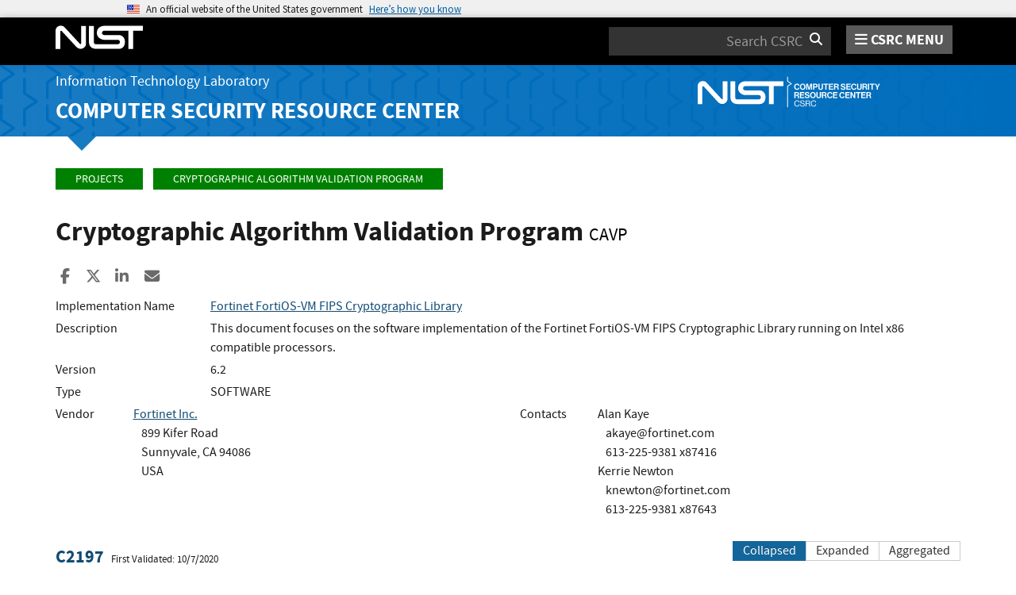

--- FILE ---
content_type: text/html; charset=utf-8
request_url: https://csrc.nist.gov/projects/cryptographic-algorithm-validation-program/details?product=13263
body_size: 11861
content:
<!DOCTYPE html>
<html lang="en-us" xml:lang="en-us">
<head>
    <meta charset="utf-8" />
    <title>Cryptographic Algorithm Validation Program | CSRC</title>
    <meta http-equiv="content-type" content="text/html; charset=UTF-8" />
    <meta http-equiv="content-style-type" content="text/css" />
    <meta http-equiv="content-script-type" content="text/javascript" />
    <meta name="viewport" content="width=device-width, initial-scale=1.0" />
    <meta name="msapplication-config" content="/CSRC/Media/images/favicons/browserconfig.xml" />
    <meta name="theme-color" content="#000000" />
    <meta name="google-site-verification" content="xbrnrVYDgLD-Bd64xHLCt4XsPXzUhQ-4lGMj4TdUUTA" />
    

	<meta name="description" content="" />

	<!-- dcterms meta information -->
	<meta name="dcterms.title" content="Validation Search - Cryptographic Algorithm Validation Program | CSRC | CSRC" />
	<meta name="dcterms.description" content="" />
	<meta name="dcterms.creator" content="Computer Security Division, Information Technology Laboratory, National Institute of Standards and Technology, U.S. Department of Commerce" />
	<meta name="dcterms.date.created" scheme="ISO8601" content="2016-10-05" />
	<meta name="dcterms.date.reviewed" scheme="ISO8601" content="2025-04-03" />
	<meta name="dcterms.language" scheme="DCTERMS.RFC1766" content="EN-US" />

	<!-- Facebook OpenGraph Tags -->
	<meta name="og:site_name" content="CSRC | NIST" />
	<meta name="og:type" content="article" />
	<meta name="og:url" content="https://content.csrc.e1a.nist.gov/projects/cryptographic-algorithm-validation-program/details?product=13263" />
	<meta name="og:title" content="Validation Search - Cryptographic Algorithm Validation Program | CSRC | CSRC" />
	<meta name="og:description" content="" />

	<meta name="article:tag" content="assurance; cryptography; testing &amp; validation" />
	<meta name="article:published_time" content="2016-10-05" />
		<meta name="article:modified_time" content="2025-04-03" />


    <link rel="apple-touch-icon" sizes="180x180" href="/images/icons/apple-touch-icon.png" />
    <link rel="icon" type="image/png" href="/images/icons/favicon-32x32.png" sizes="32x32" />
    <link rel="icon" type="image/png" href="/images/icons/favicon-16x16.png" sizes="16x16" />
    <link rel="manifest" href="/images/icons/manifest.json" />
    <link rel="mask-icon" href="/images/icons/safari-pinned-tab.svg" color="#000000" />
    <link href="/CSRC/Media/images/favicons/favicon.ico" type="image/x-icon" rel="shortcut icon" />
    <link href="/CSRC/Media/images/favicons/favicon.ico" type="image/x-icon" rel="icon" />
    <link href="/dist/app.css" rel="stylesheet" />
    
    <!-- Highlight.js -->
    <link href="/dist/highlight-js/github.css" rel="stylesheet" />
    
    <!-- USWDS Top -->
    <link href="/dist/uswds/css/uswds.css" type="text/css" rel="stylesheet" />
    <script type="text/javascript" src="/dist/uswds/js/uswds-init.min.js"></script>

    <!-- reCAPTCHA v3 -->
    <style>
    .grecaptcha-badge {
        visibility: hidden;
    }
    </style>

    
	<style type="text/css">
		.indent {
			padding-left: 10px;
		}

		.padrow {
			padding-bottom: 4px;
		}

		ul.unstyled-indented {
			list-style-type: none;
		}

		div.panel-nospace {
			margin: 0px;
			padding: 0px;
		}

		div.oe-algos {
			/* These are technically the same, but use both */
			overflow-wrap: break-word;
			word-wrap: break-word;
			-ms-word-break: break-all;
			/* This is the dangerous one in WebKit, as it breaks things wherever */
			word-break: break-all;
			/* Instead use this non-standard one: */
			word-break: break-word;
		}

		th.oe-algos {
			width: 50%;
		}

		i.order-by {
			color: white;
		}
	</style>


    <script async type="text/javascript" id="_fed_an_ua_tag" src="https://dap.digitalgov.gov/Universal-Federated-Analytics-Min.js?agency=nist&subagency=csrc&pua=UA-66610693-15&yt=true&exts=xsd,xml,wav,mpg,mpeg,avi,rtf,webm,ogg,ogv,oga,map,otf,eot,svg,ttf,woff"></script>
    <style id="antiClickjackCss">
        body > * {
            display: none !important;
        }
        #antiClickjack {
            display: block !important;
        }
    </style>
    <noscript>
        <style id="antiClickjackNoScript">
            body > * { display: block !important; }
            #antiClickjack {
                display: none !important;
            }
        </style>
    </noscript>
    <script type="text/javascript" id="antiClickjackScript">
        if (self === top) {
            // no clickjacking
            var antiClickjack = document.getElementById("antiClickjackCss"); antiClickjack.parentNode.removeChild(antiClickjack);
        } else {
            setTimeout(tryForward(), 5000);
        }
        function tryForward() {
            top.location = self.location;
        }
    </script>
    <!-- Google tag (gtag.js) --> 
    <script async src="https://www.googletagmanager.com/gtag/js?id=G-TSQ0PLGJZP"></script> 
    <script>   window.dataLayer = window.dataLayer || [];   function gtag(){dataLayer.push(arguments);}   gtag('js', new Date());   gtag('config', 'G-TSQ0PLGJZP'); </script>
    <!-- Google Tag Manager -->
    <script>(function(w,d,s,l,i){w[l]=w[l]||[];w[l].push({'gtm.start':new Date().getTime(),event:'gtm.js'});var f=d.getElementsByTagName(s)[0],j=d.createElement(s),dl=l!='dataLayer'?'&l='+l:'';j.async=true;j.src='https://www.googletagmanager.com/gtm.js?id='+i+dl;f.parentNode.insertBefore(j,f);})(window,document,'script','dataLayer','GTM-MZQC4NCJ');</script>
    <!-- End Google Tag Manager -->
</head>
<body>
    <!-- Google Tag Manager (noscript) -->
    <noscript><iframe src="https://www.googletagmanager.com/ns.html?id=GTM-MZQC4NCJ" height="0" width="0" style="display:none;visibility:hidden"></iframe></noscript>
    <!-- End Google Tag Manager (noscript) -->
    <div id="antiClickjack" style="display: none;">
        <strong style="font-size: 1.6rem;">You are viewing this page in an unauthorized frame window.</strong>
        <p>This is a potential security issue, you are being redirected to <a href="https://csrc.nist.gov">https://csrc.nist.gov</a>.</p>
    </div>

    <section
    class="usa-banner"
    aria-label="Official website of the United States government">
    <div class="usa-accordion">
        <header class="usa-banner__header">
            <noscript>
                <p style="font-size: 0.85rem; font-weight: bold;">You have JavaScript disabled. This site requires JavaScript to be enabled for complete site functionality.</p>
            </noscript>
            <div class="usa-banner__inner">
                <div class="grid-col-auto">
                    <img
                        aria-hidden="true"
                        class="usa-banner__header-flag"
                        src="/dist/uswds/img/us_flag_small.png"
                        alt=""/>
                </div>
                <div class="grid-col-fill tablet:grid-col-auto" aria-hidden="true">
                    <p class="usa-banner__header-text">
                        An official website of the United States government
                    </p>
                    <p class="usa-banner__header-action">Here’s how you know</p>
                </div>
                <button
                    type="button"
                    class="usa-accordion__button usa-banner__button"
                    aria-expanded="false"
                    aria-controls="gov-banner-default">
                    <span class="usa-banner__button-text">Here’s how you know</span>
                </button>
            </div>
        </header>
        <div
            class="usa-banner__content usa-accordion__content"
            id="gov-banner-default">
            <div class="grid-row grid-gap-lg">
                <div class="usa-banner__guidance tablet:grid-col-6">
                    <img
                        class="usa-banner__icon usa-media-block__img"
                        src="/dist/uswds/img/icon-dot-gov.svg"
                        role="img"
                        alt=""
                        aria-hidden="true"/>
                    <div class="usa-media-block__body">
                        <p>
                            <strong>Official websites use .gov</strong><br/>A
                            <strong>.gov</strong> website belongs to an official government
                            organization in the United States.
                        </p>
                    </div>
                </div>
                <div class="usa-banner__guidance tablet:grid-col-6">
                    <img
                        class="usa-banner__icon usa-media-block__img"
                        src="/dist/uswds/img/icon-https.svg"
                        role="img"
                        alt=""
                        aria-hidden="true"/>
                    <div class="usa-media-block__body">
                        <p>
                            <strong>Secure .gov websites use HTTPS</strong><br/>A
                            <strong>lock</strong> (
                            <span class="icon-lock">
                                <svg
                                    xmlns="http://www.w3.org/2000/svg"
                                    width="52"
                                    height="64"
                                    viewBox="0 0 52 64"
                                    class="usa-banner__lock-image"
                                    role="img"
                                    aria-labelledby="banner-lock-description-default"
                                    focusable="false">
                                    <title id="banner-lock-title-default">Lock</title>
                                    <desc id="banner-lock-description-default">Locked padlock icon</desc>
                                    <path
                                        fill="#000000"
                                        fill-rule="evenodd"
                                        d="M26 0c10.493 0 19 8.507 19 19v9h3a4 4 0 0 1 4 4v28a4 4 0 0 1-4 4H4a4 4 0 0 1-4-4V32a4 4 0 0 1 4-4h3v-9C7 8.507 15.507 0 26 0zm0 8c-5.979 0-10.843 4.77-10.996 10.712L15 19v9h22v-9c0-6.075-4.925-11-11-11z"/>
                                </svg>
                            </span
                            >) or <strong>https://</strong> means you’ve safely connected to
                            the .gov website. Share sensitive information only on official,
                            secure websites.
                        </p>
                    </div>
                </div>
            </div>
        </div>
    </div>
</section>

    <nav id="navbar" class="navbar">
    <div id="nist-menu-container" class="container">
        <div class="row">
            <!-- Brand -->
            <div class="col-xs-6 col-md-4 navbar-header">
                <a class="navbar-brand" href="https://www.nist.gov" target="_blank" id="navbar-brand-image">
                    <img src="/CSRC/media/images/svg/nist-logo.svg" alt="National Institute of Standards and Technology" width="110" height="30">
                </a>
            </div>
            <div class="col-xs-6 col-md-8 navbar-nist-logo">
                <div class="form-inline hidden-sm hidden-xs">
                    <form name="site-search" id="site-search-form" action="/search" method="GET">
                        <label for="search-csrc-query" class="element-invisible">Search</label>
                        <input autocomplete="off" class="form-control" id="search-csrc-query" name="keywords" type="text" size="15" maxlength="128" placeholder="Search CSRC" />
                        <input type="hidden" name="ipp" value="25" />
                        <input type="hidden" name="sortBy" value="relevance" />
                        <input type="hidden" name="showOnly" value="publications,projects,news,events,presentations,glossary,topics" />
                        <input type="hidden" name="topicsMatch" value="ANY" />
                        <input type="hidden" name="status" value="Final,Draft" />
                        <button type="submit" id="search-csrc-submit-btn" class="form-submit">
                            <span class="element-invisible">Search</span>
                            <i class="fa fa-search"></i>
                        </button>
                    </form>
                </div>
                <span id="nvd-menu-button" class="pull-right">
                    <a href="#" id="nvd-menu-button-link">
                        <span class="fa fa-bars"></span>
                        <span id="nvd-menu-full-text">CSRC MENU</span>
                    </a>
                </span>
            </div>
        </div>
    </div>

    <div class="form-inline hidden-md hidden-lg">
        <form name="site-search-mobile" id="site-search-form-mobile" action="/search" method="GET">
            <label for="search-csrc-query-mobile" class="element-invisible">Search</label>
            <input autocomplete="off" class="form-control" id="search-csrc-query-mobile" name="keywords" type="text" size="15" maxlength="128" placeholder="Search CSRC" />
            <button type="submit" id="search-csrc-submit-btn-mobile" class="form-submit">
                <span class="element-invisible">Search</span>
                <i class="fa fa-search"></i>
            </button>
        </form>
    </div>
    <div class="main-menu-row container">
        <!-- Collect the nav links, forms, and other content for toggling -->
        <div id="main-menu-drop" class="col-lg-12" style="display: none;">
            <ul>
                <li><a href="/projects">Projects</a></li>
                <li>
                    <a href="/publications">
                        Publications
                        <span class="expander fa fa-plus" id="main-menu-pubs-expander" data-expander-name="publications" data-expanded="false">
                            <span class="element-invisible">Expand or Collapse</span>
                        </span>
                    </a>
                    <div style="display: none;" class="sub-menu" data-expander-trigger="publications" id="main-menu-pubs-expanded">
                        <div class="row">
                            <div class="col-lg-4">
                                <p><a href="/publications/drafts-open-for-comment">Drafts for Public Comment</a></p>
                                <p><a href="/publications/draft-pubs">All Public Drafts</a></p>
                                <p><a href="/publications/final-pubs">Final Pubs</a></p>
                                <p><a href="/publications/fips">FIPS <small>(standards)</small></a></p>
                            </div>
                            <div class="col-lg-4">
                                <p><a href="/publications/sp">Special Publications (SP<small>s</small>)</a></p>
                                <p><a href="/publications/ir">IR <small>(interagency/internal reports)</small></a></p>
                                <p><a href="/publications/cswp">CSWP <small>(cybersecurity white papers)</small></a></p>
                                <p><a href="/publications/itl-bulletin">ITL Bulletins</a></p>
                            </div>
                            <div class="col-lg-4">
                                <p><a href="/publications/project-description">Project Descriptions</a></p>
                                <p><a href="/publications/journal-article">Journal Articles</a></p>
                                <p><a href="/publications/conference-paper">Conference Papers</a></p>
                                <p><a href="/publications/book">Books</a></p>
                            </div>
                        </div>
                    </div>
                </li>
                <li>
                    <a href="/topics">
                        Topics
                        <span class="expander fa fa-plus" id="main-menu-topics-expander" data-expander-name="topics" data-expanded="false">
                            <span class="element-invisible">Expand or Collapse</span>
                        </span>
                    </a>
                    <div style="display: none;" class="sub-menu" data-expander-trigger="topics" id="main-menu-topics-expanded">
                        <div class="row">
                            <div class="col-lg-4">
                                <p><a href="/Topics/Security-and-Privacy">Security & Privacy</a></p>
                                <p><a href="/Topics/Applications">Applications</a></p>
                            </div>
                            <div class="col-lg-4">
                                <p><a href="/Topics/Technologies">Technologies</a></p>
                                <p><a href="/Topics/Sectors">Sectors</a></p>
                            </div>
                            <div class="col-lg-4">
                                <p><a href="/Topics/Laws-and-Regulations">Laws & Regulations</a></p>
                                <p><a href="/Topics/Activities-and-Products">Activities & Products</a></p>
                            </div>
                        </div>
                    </div>
                </li>
                <li><a href="/news">News & Updates</a></li>
                <li><a href="/events">Events</a></li>
                <li><a href="/glossary">Glossary</a></li>
                <li>
                    <a href="/about">
                        About CSRC
                        <span class="expander fa fa-plus" id="main-menu-about-expander" data-expander-name="about" data-expanded="false">
                            <span class="element-invisible">Expand or Collapse</span>
                        </span>
                    </a>
                    <div style="display: none;" class="sub-menu" data-expander-trigger="about" id="main-menu-about-expanded">
                        <div class="row">
                            <div class="col-lg-6">
                                <p>
                                    <strong><a href="/Groups/Computer-Security-Division">Computer Security Division</a></strong><br />
                                    <ul>
                                        <li><a href="/Groups/Computer-Security-Division/Cryptographic-Technology">Cryptographic Technology</a></li>
                                        <li><a href="/Groups/Computer-Security-Division/Secure-Systems-and-Applications">Secure Systems and Applications</a></li>
                                        <li><a href="/Groups/Computer-Security-Division/Security-Components-and-Mechanisms">Security Components and Mechanisms</a></li>
                                        <li><a href="/Groups/Computer-Security-Division/Security-Engineering-and-Risk-Management">Security Engineering and Risk Management</a></li>
                                        <li><a href="/Groups/Computer-Security-Division/Security-Testing-Validation-and-Measurement">Security Testing, Validation, and Measurement</a></li>
                                    </ul>
                                </p>
                            </div>
                            <div class="col-lg-6">
                                <p>
                                    <strong><a href="/Groups/Applied-Cybersecurity-Division">Applied Cybersecurity Division</a></strong><br />
                                    <ul>
                                        <li><a href="/Groups/Applied-Cybersecurity-Division/Cybersecurity-and-Privacy-Applications">Cybersecurity and Privacy Applications</a></li>
                                        <li><a href="/Groups/Applied-Cybersecurity-Division/National-Cybersecurity-Center-of-Excellence">National Cybersecurity Center of Excellence (NCCoE)</a></li>
                                        <li><a href="https://www.nist.gov/nice/">National Initiative for Cybersecurity Education (NICE)</a></li>
                                    </ul>
                                </p>
                                <p>
                                    <a href="/contact">
                                        Contact Us
                                    </a>
                                </p>
                            </div>
                        </div>
                    </div>
                </li>
            </ul>
        </div><!-- /#mobile-nav-container -->
    </div>

</nav>

    <section id="itl-header" class="has-menu">
        <div class="itl-background"></div>
            <div class="container">
                <div class="row">
                    <div class="col-sm-12 col-md-8">
                        <div class="hidden-xs hidden-sm" id="itl-header-lg">
                            <a href="https://www.nist.gov/itl" target="_blank" id="itl-header-link">Information Technology Laboratory</a>
                        </div>
                        <div class="hidden-xs hidden-sm" id="csrc-header-lg">
                            <a href="/" id="csrc-header-link-lg">Computer Security Resource Center</a>
                        </div>
                    </div>
                    <div class="col-sm-12 col-md-4">
                        <div class="hidden-xs hidden-sm hidden-md">
                            <a id="logo-csrc-lg" href="/"><img id="img-logo-csrc-lg" src="/CSRC/Media/images/nist-logo-csrc-white.svg" alt="CSRC Logo" class="csrc-header-logo"></a>
                        </div>
                        <div class="hidden-lg">
                            <a id="logo-csrc-sm" href="/"><img id="img-logo-csrc-sm" src="/CSRC/Media/images/nist-logo-csrc-white.svg" alt="CSRC Logo" class="csrc-header-logo"></a>
                        </div>
                    </div>
                </div>
            </div>
    </section>

    <div id="body-section" class="container">
        
        




<div class="breadcrumb">
        <a href="/projects" class="breadcrumb-link">Projects</a>
        <a href="/projects/cryptographic-algorithm-validation-program" class="breadcrumb-link">Cryptographic Algorithm Validation Program</a>
</div>


	<h1 id="projectName">Cryptographic Algorithm Validation Program <small id="project-acronym">CAVP</small></h1>


<div class="page-social-buttons" id=&quot;news-social-buttons&quot;>
    <a href="https://www.facebook.com/sharer/sharer.php?u=https%3A%2F%2Fcsrc.nist.gov%2Fprojects%2Fcryptographic-algorithm-validation-program%2Fdetails%3Fproduct%3D13263" class="social-facebook"><i class="fa fa-facebook fa-fw" aria-hidden="true"></i><span class="sr-only">Share to Facebook</span></a>
    <a href="https://x.com/share?url=https%3A%2F%2Fcsrc.nist.gov%2Fprojects%2Fcryptographic-algorithm-validation-program%2Fdetails%3Fproduct%3D13263" class="social-twitter"><i class="fa-brands fa-x-twitter"></i><span class="sr-only">Share to X</span></a>
    <a href="https://www.linkedin.com/shareArticle?mini=true&amp;url=https%3A%2F%2Fcsrc.nist.gov%2Fprojects%2Fcryptographic-algorithm-validation-program%2Fdetails%3Fproduct%3D13263&amp;source=csrc.nist.gov" class="social-linked-in"><i class="fa fa-linkedin fa-fw" aria-hidden="true"></i><span class="sr-only">Share to LinkedIn</span></a>
    <a href="/cdn-cgi/l/email-protection#[base64]" class="social-email"><i class="fa fa-envelope fa-fw" aria-hidden="true"></i><span class="sr-only">Share ia Email</span></a>
</div>


<div class="row visible-sm visible-xs visible-md">
	<div class="col-sm-12">
        <div class="bs-callout bs-callout-subnav" id="projectLinksContainer-sm">
            <h4><i class="fa fa-link"></i> Project Links</h4>
            <div class="project-icons-container">
                <span>
                    <a href="/projects/cryptographic-algorithm-validation-program" id="NavOverviewLink-sm">
                        <i class="fa fa-info-circle"></i> Overview
                    </a>
                </span>
                                                                                <span>
                    <a href="/Projects/cryptographic-algorithm-validation-program/presentations" id="NavPresLink-sm" data-count="35">
                        <i class="fa fa-desktop"></i> Presentations
                    </a>
                </span>
            </div>
        </div>
	</div>
</div>


<div class="row">

	<div class="col-sm-12">


			<div>
				<div class="row padrow">
					<div class="col-md-2">Implementation Name</div>
					<div class="col-md-10"><a href="details?product=13263" id="product-name">Fortinet FortiOS-VM FIPS Cryptographic Library</a></div>
				</div>

					<div class="row padrow">
						<div class="col-md-2">Description</div>
						<div class="col-md-10">This document focuses on the software implementation of the Fortinet FortiOS-VM FIPS Cryptographic Library running on Intel x86 compatible processors.</div>
					</div>
						<div class="row padrow">
							<div class="col-md-2">Version</div>
							<div class="col-md-10" id="product-version">6.2</div>
						</div>
					<div class="row padrow">
						<div class="col-md-2">Type</div>
						<div class="col-md-10" id="product-type">SOFTWARE</div>
					</div>


				<div class="row padrow">
					<div class="col-md-1">Vendor</div>
					<div class="col-md-5">
							<a href="http://www.fortinet.com">Fortinet Inc.</a>
<br />
<span class="indent">899 Kifer Road</span><br />																		<span class="indent">Sunnyvale, CA 94086</span><br />						<span class="indent">USA</span><br />																	</div>
					<div class="col-md-1">Contacts</div>
					<div class="col-md-5">
Alan Kaye<br />
 <span class="indent"><a href="/cdn-cgi/l/email-protection" class="__cf_email__" data-cfemail="95f4fef4ecf0d5f3fae7e1fcfbf0e1bbf6faf8">[email&#160;protected]</a></span><br />  <span class="indent">
 613-225-9381 x87416
							</span><br />Kerrie Newton<br />
 <span class="indent"><a href="/cdn-cgi/l/email-protection" class="__cf_email__" data-cfemail="97fcf9f2e0e3f8f9d7f1f8e5e3fef9f2e3b9f4f8fa">[email&#160;protected]</a></span><br />  <span class="indent">
 613-225-9381 x87643
							</span><br />					</div>
				</div>

				<br />
					<form method="get">
						<div class="row">
							<div class="col-md-6">
								<h4 style="display: inline-block">
									<a href="details?validation=33367">C2197</a>
								</h4>&nbsp;&nbsp;&nbsp;<small>First Validated: 10/7/2020</small>
							</div>
							<div class="col-md-6 text-right">

								<input type="hidden" name="product" value="13263" />																								<div class="btn-group">
									<button type="submit" name="displayMode" value="CollapsedAlgorithm" class="btn btn-primary">Collapsed</button>
									<button type="submit" name="displayMode" value="ExpandedAlgorithm" class="btn btn-default">Expanded</button>
									<button type="submit" name="displayMode" value="Aggregated" class="btn btn-default  ">Aggregated</button>
								</div>
							</div>
						</div>

							<table class="table table-condensed table-bordered publications-table">
								<thead>
									<tr>
										<th class="text-center oe-algos">Operating Environment <button type="submit" name="displayMode" value="CollapsedOE" class="btn btn-link pull-right"><i class="fa fa-sort-alpha-asc order-by"><span class="element-invisible">Order by OE</span></i></button></th>
										<th class="text-center oe-algos">Algorithm Capabilities </th>
									</tr>
								</thead>
								<tbody>
											<tr>
												<td>
													Intel Core i7-6822EQ
														<a class="btn" role="button" data-toggle="collapse" href="#oe25053_282223" onclick="ShowDependencies(25053, 282223)">
															<i id="ioe25053_282223" class="fa fa-search-plus"><span class="element-invisible">Expand</span></i>
														</a>
														<ul class="unstyled-indented collapse" id="oe25053_282223"></ul>
												</td>
												<td>
													<a href="Validation-Notes#AES-CBC">
														<b>
AES-CBC														</b>
													</a>
														<a class="btn" role="button" data-toggle="collapse" href="#cap282223" onclick="ShowCaps(282223)">
															<i id="icap282223" class="fa fa-search-plus"><span class="element-invisible">Expand</span></i>
														</a>
														<div class="collapse" id="cap282223">
														</div>

												</td>
											</tr>
											<tr>
												<td>
													Intel Xeon E 2276ME
														<a class="btn" role="button" data-toggle="collapse" href="#oe25054_282242" onclick="ShowDependencies(25054, 282242)">
															<i id="ioe25054_282242" class="fa fa-search-plus"><span class="element-invisible">Expand</span></i>
														</a>
														<ul class="unstyled-indented collapse" id="oe25054_282242"></ul>
												</td>
												<td>
													<a href="Validation-Notes#AES-CBC">
														<b>
AES-CBC														</b>
													</a>
														<a class="btn" role="button" data-toggle="collapse" href="#cap282242" onclick="ShowCaps(282242)">
															<i id="icap282242" class="fa fa-search-plus"><span class="element-invisible">Expand</span></i>
														</a>
														<div class="collapse" id="cap282242">
														</div>

												</td>
											</tr>
											<tr>
												<td>
													Intel Xeon E3 1515M
														<a class="btn" role="button" data-toggle="collapse" href="#oe25055_282261" onclick="ShowDependencies(25055, 282261)">
															<i id="ioe25055_282261" class="fa fa-search-plus"><span class="element-invisible">Expand</span></i>
														</a>
														<ul class="unstyled-indented collapse" id="oe25055_282261"></ul>
												</td>
												<td>
													<a href="Validation-Notes#AES-CBC">
														<b>
AES-CBC														</b>
													</a>
														<a class="btn" role="button" data-toggle="collapse" href="#cap282261" onclick="ShowCaps(282261)">
															<i id="icap282261" class="fa fa-search-plus"><span class="element-invisible">Expand</span></i>
														</a>
														<div class="collapse" id="cap282261">
														</div>

												</td>
											</tr>
											<tr>
												<td>
													Intel Core i7-6822EQ
														<a class="btn" role="button" data-toggle="collapse" href="#oe25053_282235" onclick="ShowDependencies(25053, 282235)">
															<i id="ioe25053_282235" class="fa fa-search-plus"><span class="element-invisible">Expand</span></i>
														</a>
														<ul class="unstyled-indented collapse" id="oe25053_282235"></ul>
												</td>
												<td>
													<a href="Validation-Notes#AES-GCM">
														<b>
AES-GCM														</b>
													</a>
														<a class="btn" role="button" data-toggle="collapse" href="#cap282235" onclick="ShowCaps(282235)">
															<i id="icap282235" class="fa fa-search-plus"><span class="element-invisible">Expand</span></i>
														</a>
														<div class="collapse" id="cap282235">
														</div>

												</td>
											</tr>
											<tr>
												<td>
													Intel Xeon E 2276ME
														<a class="btn" role="button" data-toggle="collapse" href="#oe25054_282254" onclick="ShowDependencies(25054, 282254)">
															<i id="ioe25054_282254" class="fa fa-search-plus"><span class="element-invisible">Expand</span></i>
														</a>
														<ul class="unstyled-indented collapse" id="oe25054_282254"></ul>
												</td>
												<td>
													<a href="Validation-Notes#AES-GCM">
														<b>
AES-GCM														</b>
													</a>
														<a class="btn" role="button" data-toggle="collapse" href="#cap282254" onclick="ShowCaps(282254)">
															<i id="icap282254" class="fa fa-search-plus"><span class="element-invisible">Expand</span></i>
														</a>
														<div class="collapse" id="cap282254">
														</div>

												</td>
											</tr>
											<tr>
												<td>
													Intel Xeon E3 1515M
														<a class="btn" role="button" data-toggle="collapse" href="#oe25055_282273" onclick="ShowDependencies(25055, 282273)">
															<i id="ioe25055_282273" class="fa fa-search-plus"><span class="element-invisible">Expand</span></i>
														</a>
														<ul class="unstyled-indented collapse" id="oe25055_282273"></ul>
												</td>
												<td>
													<a href="Validation-Notes#AES-GCM">
														<b>
AES-GCM														</b>
													</a>
														<a class="btn" role="button" data-toggle="collapse" href="#cap282273" onclick="ShowCaps(282273)">
															<i id="icap282273" class="fa fa-search-plus"><span class="element-invisible">Expand</span></i>
														</a>
														<div class="collapse" id="cap282273">
														</div>

												</td>
											</tr>
											<tr>
												<td>
													Intel Core i7-6822EQ
														<a class="btn" role="button" data-toggle="collapse" href="#oe25053_282234" onclick="ShowDependencies(25053, 282234)">
															<i id="ioe25053_282234" class="fa fa-search-plus"><span class="element-invisible">Expand</span></i>
														</a>
														<ul class="unstyled-indented collapse" id="oe25053_282234"></ul>
												</td>
												<td>
													<a href="Validation-Notes#AES-GMAC">
														<b>
AES-GMAC														</b>
													</a>
														<a class="btn" role="button" data-toggle="collapse" href="#cap282234" onclick="ShowCaps(282234)">
															<i id="icap282234" class="fa fa-search-plus"><span class="element-invisible">Expand</span></i>
														</a>
														<div class="collapse" id="cap282234">
														</div>

												</td>
											</tr>
											<tr>
												<td>
													Intel Xeon E 2276ME
														<a class="btn" role="button" data-toggle="collapse" href="#oe25054_282253" onclick="ShowDependencies(25054, 282253)">
															<i id="ioe25054_282253" class="fa fa-search-plus"><span class="element-invisible">Expand</span></i>
														</a>
														<ul class="unstyled-indented collapse" id="oe25054_282253"></ul>
												</td>
												<td>
													<a href="Validation-Notes#AES-GMAC">
														<b>
AES-GMAC														</b>
													</a>
														<a class="btn" role="button" data-toggle="collapse" href="#cap282253" onclick="ShowCaps(282253)">
															<i id="icap282253" class="fa fa-search-plus"><span class="element-invisible">Expand</span></i>
														</a>
														<div class="collapse" id="cap282253">
														</div>

												</td>
											</tr>
											<tr>
												<td>
													Intel Xeon E3 1515M
														<a class="btn" role="button" data-toggle="collapse" href="#oe25055_282272" onclick="ShowDependencies(25055, 282272)">
															<i id="ioe25055_282272" class="fa fa-search-plus"><span class="element-invisible">Expand</span></i>
														</a>
														<ul class="unstyled-indented collapse" id="oe25055_282272"></ul>
												</td>
												<td>
													<a href="Validation-Notes#AES-GMAC">
														<b>
AES-GMAC														</b>
													</a>
														<a class="btn" role="button" data-toggle="collapse" href="#cap282272" onclick="ShowCaps(282272)">
															<i id="icap282272" class="fa fa-search-plus"><span class="element-invisible">Expand</span></i>
														</a>
														<div class="collapse" id="cap282272">
														</div>

												</td>
											</tr>
											<tr>
												<td>
													Intel Core i7-6822EQ
														<a class="btn" role="button" data-toggle="collapse" href="#oe25053_282236" onclick="ShowDependencies(25053, 282236)">
															<i id="ioe25053_282236" class="fa fa-search-plus"><span class="element-invisible">Expand</span></i>
														</a>
														<ul class="unstyled-indented collapse" id="oe25053_282236"></ul>
												</td>
												<td>
													<a href="Validation-Notes#ECDSA KeyGen (FIPS186-4)">
														<b>
ECDSA KeyGen (FIPS186-4)														</b>
													</a>
														<a class="btn" role="button" data-toggle="collapse" href="#cap282236" onclick="ShowCaps(282236)">
															<i id="icap282236" class="fa fa-search-plus"><span class="element-invisible">Expand</span></i>
														</a>
														<div class="collapse" id="cap282236">
														</div>

												</td>
											</tr>
											<tr>
												<td>
													Intel Xeon E 2276ME
														<a class="btn" role="button" data-toggle="collapse" href="#oe25054_282255" onclick="ShowDependencies(25054, 282255)">
															<i id="ioe25054_282255" class="fa fa-search-plus"><span class="element-invisible">Expand</span></i>
														</a>
														<ul class="unstyled-indented collapse" id="oe25054_282255"></ul>
												</td>
												<td>
													<a href="Validation-Notes#ECDSA KeyGen (FIPS186-4)">
														<b>
ECDSA KeyGen (FIPS186-4)														</b>
													</a>
														<a class="btn" role="button" data-toggle="collapse" href="#cap282255" onclick="ShowCaps(282255)">
															<i id="icap282255" class="fa fa-search-plus"><span class="element-invisible">Expand</span></i>
														</a>
														<div class="collapse" id="cap282255">
														</div>

												</td>
											</tr>
											<tr>
												<td>
													Intel Xeon E3 1515M
														<a class="btn" role="button" data-toggle="collapse" href="#oe25055_282274" onclick="ShowDependencies(25055, 282274)">
															<i id="ioe25055_282274" class="fa fa-search-plus"><span class="element-invisible">Expand</span></i>
														</a>
														<ul class="unstyled-indented collapse" id="oe25055_282274"></ul>
												</td>
												<td>
													<a href="Validation-Notes#ECDSA KeyGen (FIPS186-4)">
														<b>
ECDSA KeyGen (FIPS186-4)														</b>
													</a>
														<a class="btn" role="button" data-toggle="collapse" href="#cap282274" onclick="ShowCaps(282274)">
															<i id="icap282274" class="fa fa-search-plus"><span class="element-invisible">Expand</span></i>
														</a>
														<div class="collapse" id="cap282274">
														</div>

												</td>
											</tr>
											<tr>
												<td>
													Intel Core i7-6822EQ
														<a class="btn" role="button" data-toggle="collapse" href="#oe25053_282237" onclick="ShowDependencies(25053, 282237)">
															<i id="ioe25053_282237" class="fa fa-search-plus"><span class="element-invisible">Expand</span></i>
														</a>
														<ul class="unstyled-indented collapse" id="oe25053_282237"></ul>
												</td>
												<td>
													<a href="Validation-Notes#ECDSA SigGen (FIPS186-4)">
														<b>
ECDSA SigGen (FIPS186-4)														</b>
													</a>
														<a class="btn" role="button" data-toggle="collapse" href="#cap282237" onclick="ShowCaps(282237)">
															<i id="icap282237" class="fa fa-search-plus"><span class="element-invisible">Expand</span></i>
														</a>
														<div class="collapse" id="cap282237">
														</div>

												</td>
											</tr>
											<tr>
												<td>
													Intel Core i7-6822EQ
														<a class="btn" role="button" data-toggle="collapse" href="#oe25053_282239" onclick="ShowDependencies(25053, 282239)">
															<i id="ioe25053_282239" class="fa fa-search-plus"><span class="element-invisible">Expand</span></i>
														</a>
														<ul class="unstyled-indented collapse" id="oe25053_282239"></ul>
												</td>
												<td>
													<a href="Validation-Notes#ECDSA SigGen (FIPS186-4)">
														<b>
ECDSA SigGen (FIPS186-4)														</b>
													</a>
														<a class="btn" role="button" data-toggle="collapse" href="#cap282239" onclick="ShowCaps(282239)">
															<i id="icap282239" class="fa fa-search-plus"><span class="element-invisible">Expand</span></i>
														</a>
														<div class="collapse" id="cap282239">
														</div>

												</td>
											</tr>
											<tr>
												<td>
													Intel Xeon E 2276ME
														<a class="btn" role="button" data-toggle="collapse" href="#oe25054_282256" onclick="ShowDependencies(25054, 282256)">
															<i id="ioe25054_282256" class="fa fa-search-plus"><span class="element-invisible">Expand</span></i>
														</a>
														<ul class="unstyled-indented collapse" id="oe25054_282256"></ul>
												</td>
												<td>
													<a href="Validation-Notes#ECDSA SigGen (FIPS186-4)">
														<b>
ECDSA SigGen (FIPS186-4)														</b>
													</a>
														<a class="btn" role="button" data-toggle="collapse" href="#cap282256" onclick="ShowCaps(282256)">
															<i id="icap282256" class="fa fa-search-plus"><span class="element-invisible">Expand</span></i>
														</a>
														<div class="collapse" id="cap282256">
														</div>

												</td>
											</tr>
											<tr>
												<td>
													Intel Xeon E 2276ME
														<a class="btn" role="button" data-toggle="collapse" href="#oe25054_282258" onclick="ShowDependencies(25054, 282258)">
															<i id="ioe25054_282258" class="fa fa-search-plus"><span class="element-invisible">Expand</span></i>
														</a>
														<ul class="unstyled-indented collapse" id="oe25054_282258"></ul>
												</td>
												<td>
													<a href="Validation-Notes#ECDSA SigGen (FIPS186-4)">
														<b>
ECDSA SigGen (FIPS186-4)														</b>
													</a>
														<a class="btn" role="button" data-toggle="collapse" href="#cap282258" onclick="ShowCaps(282258)">
															<i id="icap282258" class="fa fa-search-plus"><span class="element-invisible">Expand</span></i>
														</a>
														<div class="collapse" id="cap282258">
														</div>

												</td>
											</tr>
											<tr>
												<td>
													Intel Xeon E3 1515M
														<a class="btn" role="button" data-toggle="collapse" href="#oe25055_282275" onclick="ShowDependencies(25055, 282275)">
															<i id="ioe25055_282275" class="fa fa-search-plus"><span class="element-invisible">Expand</span></i>
														</a>
														<ul class="unstyled-indented collapse" id="oe25055_282275"></ul>
												</td>
												<td>
													<a href="Validation-Notes#ECDSA SigGen (FIPS186-4)">
														<b>
ECDSA SigGen (FIPS186-4)														</b>
													</a>
														<a class="btn" role="button" data-toggle="collapse" href="#cap282275" onclick="ShowCaps(282275)">
															<i id="icap282275" class="fa fa-search-plus"><span class="element-invisible">Expand</span></i>
														</a>
														<div class="collapse" id="cap282275">
														</div>

												</td>
											</tr>
											<tr>
												<td>
													Intel Xeon E3 1515M
														<a class="btn" role="button" data-toggle="collapse" href="#oe25055_282277" onclick="ShowDependencies(25055, 282277)">
															<i id="ioe25055_282277" class="fa fa-search-plus"><span class="element-invisible">Expand</span></i>
														</a>
														<ul class="unstyled-indented collapse" id="oe25055_282277"></ul>
												</td>
												<td>
													<a href="Validation-Notes#ECDSA SigGen (FIPS186-4)">
														<b>
ECDSA SigGen (FIPS186-4)														</b>
													</a>
														<a class="btn" role="button" data-toggle="collapse" href="#cap282277" onclick="ShowCaps(282277)">
															<i id="icap282277" class="fa fa-search-plus"><span class="element-invisible">Expand</span></i>
														</a>
														<div class="collapse" id="cap282277">
														</div>

												</td>
											</tr>
											<tr>
												<td>
													Intel Core i7-6822EQ
														<a class="btn" role="button" data-toggle="collapse" href="#oe25053_282238" onclick="ShowDependencies(25053, 282238)">
															<i id="ioe25053_282238" class="fa fa-search-plus"><span class="element-invisible">Expand</span></i>
														</a>
														<ul class="unstyled-indented collapse" id="oe25053_282238"></ul>
												</td>
												<td>
													<a href="Validation-Notes#ECDSA SigVer (FIPS186-4)">
														<b>
ECDSA SigVer (FIPS186-4)														</b>
													</a>
														<a class="btn" role="button" data-toggle="collapse" href="#cap282238" onclick="ShowCaps(282238)">
															<i id="icap282238" class="fa fa-search-plus"><span class="element-invisible">Expand</span></i>
														</a>
														<div class="collapse" id="cap282238">
														</div>

												</td>
											</tr>
											<tr>
												<td>
													Intel Xeon E 2276ME
														<a class="btn" role="button" data-toggle="collapse" href="#oe25054_282257" onclick="ShowDependencies(25054, 282257)">
															<i id="ioe25054_282257" class="fa fa-search-plus"><span class="element-invisible">Expand</span></i>
														</a>
														<ul class="unstyled-indented collapse" id="oe25054_282257"></ul>
												</td>
												<td>
													<a href="Validation-Notes#ECDSA SigVer (FIPS186-4)">
														<b>
ECDSA SigVer (FIPS186-4)														</b>
													</a>
														<a class="btn" role="button" data-toggle="collapse" href="#cap282257" onclick="ShowCaps(282257)">
															<i id="icap282257" class="fa fa-search-plus"><span class="element-invisible">Expand</span></i>
														</a>
														<div class="collapse" id="cap282257">
														</div>

												</td>
											</tr>
											<tr>
												<td>
													Intel Xeon E3 1515M
														<a class="btn" role="button" data-toggle="collapse" href="#oe25055_282276" onclick="ShowDependencies(25055, 282276)">
															<i id="ioe25055_282276" class="fa fa-search-plus"><span class="element-invisible">Expand</span></i>
														</a>
														<ul class="unstyled-indented collapse" id="oe25055_282276"></ul>
												</td>
												<td>
													<a href="Validation-Notes#ECDSA SigVer (FIPS186-4)">
														<b>
ECDSA SigVer (FIPS186-4)														</b>
													</a>
														<a class="btn" role="button" data-toggle="collapse" href="#cap282276" onclick="ShowCaps(282276)">
															<i id="icap282276" class="fa fa-search-plus"><span class="element-invisible">Expand</span></i>
														</a>
														<div class="collapse" id="cap282276">
														</div>

												</td>
											</tr>
											<tr>
												<td>
													Intel Core i7-6822EQ
														<a class="btn" role="button" data-toggle="collapse" href="#oe25053_282228" onclick="ShowDependencies(25053, 282228)">
															<i id="ioe25053_282228" class="fa fa-search-plus"><span class="element-invisible">Expand</span></i>
														</a>
														<ul class="unstyled-indented collapse" id="oe25053_282228"></ul>
												</td>
												<td>
													<a href="Validation-Notes#HMAC-SHA-1">
														<b>
HMAC-SHA-1														</b>
													</a>
														<a class="btn" role="button" data-toggle="collapse" href="#cap282228" onclick="ShowCaps(282228)">
															<i id="icap282228" class="fa fa-search-plus"><span class="element-invisible">Expand</span></i>
														</a>
														<div class="collapse" id="cap282228">
														</div>

												</td>
											</tr>
											<tr>
												<td>
													Intel Xeon E 2276ME
														<a class="btn" role="button" data-toggle="collapse" href="#oe25054_282247" onclick="ShowDependencies(25054, 282247)">
															<i id="ioe25054_282247" class="fa fa-search-plus"><span class="element-invisible">Expand</span></i>
														</a>
														<ul class="unstyled-indented collapse" id="oe25054_282247"></ul>
												</td>
												<td>
													<a href="Validation-Notes#HMAC-SHA-1">
														<b>
HMAC-SHA-1														</b>
													</a>
														<a class="btn" role="button" data-toggle="collapse" href="#cap282247" onclick="ShowCaps(282247)">
															<i id="icap282247" class="fa fa-search-plus"><span class="element-invisible">Expand</span></i>
														</a>
														<div class="collapse" id="cap282247">
														</div>

												</td>
											</tr>
											<tr>
												<td>
													Intel Xeon E3 1515M
														<a class="btn" role="button" data-toggle="collapse" href="#oe25055_282266" onclick="ShowDependencies(25055, 282266)">
															<i id="ioe25055_282266" class="fa fa-search-plus"><span class="element-invisible">Expand</span></i>
														</a>
														<ul class="unstyled-indented collapse" id="oe25055_282266"></ul>
												</td>
												<td>
													<a href="Validation-Notes#HMAC-SHA-1">
														<b>
HMAC-SHA-1														</b>
													</a>
														<a class="btn" role="button" data-toggle="collapse" href="#cap282266" onclick="ShowCaps(282266)">
															<i id="icap282266" class="fa fa-search-plus"><span class="element-invisible">Expand</span></i>
														</a>
														<div class="collapse" id="cap282266">
														</div>

												</td>
											</tr>
											<tr>
												<td>
													Intel Core i7-6822EQ
														<a class="btn" role="button" data-toggle="collapse" href="#oe25053_282229" onclick="ShowDependencies(25053, 282229)">
															<i id="ioe25053_282229" class="fa fa-search-plus"><span class="element-invisible">Expand</span></i>
														</a>
														<ul class="unstyled-indented collapse" id="oe25053_282229"></ul>
												</td>
												<td>
													<a href="Validation-Notes#HMAC-SHA2-256">
														<b>
HMAC-SHA2-256														</b>
													</a>
														<a class="btn" role="button" data-toggle="collapse" href="#cap282229" onclick="ShowCaps(282229)">
															<i id="icap282229" class="fa fa-search-plus"><span class="element-invisible">Expand</span></i>
														</a>
														<div class="collapse" id="cap282229">
														</div>

												</td>
											</tr>
											<tr>
												<td>
													Intel Xeon E 2276ME
														<a class="btn" role="button" data-toggle="collapse" href="#oe25054_282248" onclick="ShowDependencies(25054, 282248)">
															<i id="ioe25054_282248" class="fa fa-search-plus"><span class="element-invisible">Expand</span></i>
														</a>
														<ul class="unstyled-indented collapse" id="oe25054_282248"></ul>
												</td>
												<td>
													<a href="Validation-Notes#HMAC-SHA2-256">
														<b>
HMAC-SHA2-256														</b>
													</a>
														<a class="btn" role="button" data-toggle="collapse" href="#cap282248" onclick="ShowCaps(282248)">
															<i id="icap282248" class="fa fa-search-plus"><span class="element-invisible">Expand</span></i>
														</a>
														<div class="collapse" id="cap282248">
														</div>

												</td>
											</tr>
											<tr>
												<td>
													Intel Xeon E3 1515M
														<a class="btn" role="button" data-toggle="collapse" href="#oe25055_282267" onclick="ShowDependencies(25055, 282267)">
															<i id="ioe25055_282267" class="fa fa-search-plus"><span class="element-invisible">Expand</span></i>
														</a>
														<ul class="unstyled-indented collapse" id="oe25055_282267"></ul>
												</td>
												<td>
													<a href="Validation-Notes#HMAC-SHA2-256">
														<b>
HMAC-SHA2-256														</b>
													</a>
														<a class="btn" role="button" data-toggle="collapse" href="#cap282267" onclick="ShowCaps(282267)">
															<i id="icap282267" class="fa fa-search-plus"><span class="element-invisible">Expand</span></i>
														</a>
														<div class="collapse" id="cap282267">
														</div>

												</td>
											</tr>
											<tr>
												<td>
													Intel Core i7-6822EQ
														<a class="btn" role="button" data-toggle="collapse" href="#oe25053_282230" onclick="ShowDependencies(25053, 282230)">
															<i id="ioe25053_282230" class="fa fa-search-plus"><span class="element-invisible">Expand</span></i>
														</a>
														<ul class="unstyled-indented collapse" id="oe25053_282230"></ul>
												</td>
												<td>
													<a href="Validation-Notes#HMAC-SHA2-384">
														<b>
HMAC-SHA2-384														</b>
													</a>
														<a class="btn" role="button" data-toggle="collapse" href="#cap282230" onclick="ShowCaps(282230)">
															<i id="icap282230" class="fa fa-search-plus"><span class="element-invisible">Expand</span></i>
														</a>
														<div class="collapse" id="cap282230">
														</div>

												</td>
											</tr>
											<tr>
												<td>
													Intel Xeon E 2276ME
														<a class="btn" role="button" data-toggle="collapse" href="#oe25054_282249" onclick="ShowDependencies(25054, 282249)">
															<i id="ioe25054_282249" class="fa fa-search-plus"><span class="element-invisible">Expand</span></i>
														</a>
														<ul class="unstyled-indented collapse" id="oe25054_282249"></ul>
												</td>
												<td>
													<a href="Validation-Notes#HMAC-SHA2-384">
														<b>
HMAC-SHA2-384														</b>
													</a>
														<a class="btn" role="button" data-toggle="collapse" href="#cap282249" onclick="ShowCaps(282249)">
															<i id="icap282249" class="fa fa-search-plus"><span class="element-invisible">Expand</span></i>
														</a>
														<div class="collapse" id="cap282249">
														</div>

												</td>
											</tr>
											<tr>
												<td>
													Intel Xeon E3 1515M
														<a class="btn" role="button" data-toggle="collapse" href="#oe25055_282268" onclick="ShowDependencies(25055, 282268)">
															<i id="ioe25055_282268" class="fa fa-search-plus"><span class="element-invisible">Expand</span></i>
														</a>
														<ul class="unstyled-indented collapse" id="oe25055_282268"></ul>
												</td>
												<td>
													<a href="Validation-Notes#HMAC-SHA2-384">
														<b>
HMAC-SHA2-384														</b>
													</a>
														<a class="btn" role="button" data-toggle="collapse" href="#cap282268" onclick="ShowCaps(282268)">
															<i id="icap282268" class="fa fa-search-plus"><span class="element-invisible">Expand</span></i>
														</a>
														<div class="collapse" id="cap282268">
														</div>

												</td>
											</tr>
											<tr>
												<td>
													Intel Core i7-6822EQ
														<a class="btn" role="button" data-toggle="collapse" href="#oe25053_282231" onclick="ShowDependencies(25053, 282231)">
															<i id="ioe25053_282231" class="fa fa-search-plus"><span class="element-invisible">Expand</span></i>
														</a>
														<ul class="unstyled-indented collapse" id="oe25053_282231"></ul>
												</td>
												<td>
													<a href="Validation-Notes#HMAC-SHA2-512">
														<b>
HMAC-SHA2-512														</b>
													</a>
														<a class="btn" role="button" data-toggle="collapse" href="#cap282231" onclick="ShowCaps(282231)">
															<i id="icap282231" class="fa fa-search-plus"><span class="element-invisible">Expand</span></i>
														</a>
														<div class="collapse" id="cap282231">
														</div>

												</td>
											</tr>
											<tr>
												<td>
													Intel Xeon E 2276ME
														<a class="btn" role="button" data-toggle="collapse" href="#oe25054_282250" onclick="ShowDependencies(25054, 282250)">
															<i id="ioe25054_282250" class="fa fa-search-plus"><span class="element-invisible">Expand</span></i>
														</a>
														<ul class="unstyled-indented collapse" id="oe25054_282250"></ul>
												</td>
												<td>
													<a href="Validation-Notes#HMAC-SHA2-512">
														<b>
HMAC-SHA2-512														</b>
													</a>
														<a class="btn" role="button" data-toggle="collapse" href="#cap282250" onclick="ShowCaps(282250)">
															<i id="icap282250" class="fa fa-search-plus"><span class="element-invisible">Expand</span></i>
														</a>
														<div class="collapse" id="cap282250">
														</div>

												</td>
											</tr>
											<tr>
												<td>
													Intel Xeon E3 1515M
														<a class="btn" role="button" data-toggle="collapse" href="#oe25055_282269" onclick="ShowDependencies(25055, 282269)">
															<i id="ioe25055_282269" class="fa fa-search-plus"><span class="element-invisible">Expand</span></i>
														</a>
														<ul class="unstyled-indented collapse" id="oe25055_282269"></ul>
												</td>
												<td>
													<a href="Validation-Notes#HMAC-SHA2-512">
														<b>
HMAC-SHA2-512														</b>
													</a>
														<a class="btn" role="button" data-toggle="collapse" href="#cap282269" onclick="ShowCaps(282269)">
															<i id="icap282269" class="fa fa-search-plus"><span class="element-invisible">Expand</span></i>
														</a>
														<div class="collapse" id="cap282269">
														</div>

												</td>
											</tr>
											<tr>
												<td>
													Intel Core i7-6822EQ
														<a class="btn" role="button" data-toggle="collapse" href="#oe25053_282233" onclick="ShowDependencies(25053, 282233)">
															<i id="ioe25053_282233" class="fa fa-search-plus"><span class="element-invisible">Expand</span></i>
														</a>
														<ul class="unstyled-indented collapse" id="oe25053_282233"></ul>
												</td>
												<td>
													<a href="Validation-Notes#KAS-ECC Component">
														<b>
KAS-ECC Component														</b>
													</a>
														<a class="btn" role="button" data-toggle="collapse" href="#cap282233" onclick="ShowCaps(282233)">
															<i id="icap282233" class="fa fa-search-plus"><span class="element-invisible">Expand</span></i>
														</a>
														<div class="collapse" id="cap282233">
														</div>

												</td>
											</tr>
											<tr>
												<td>
													Intel Xeon E 2276ME
														<a class="btn" role="button" data-toggle="collapse" href="#oe25054_282252" onclick="ShowDependencies(25054, 282252)">
															<i id="ioe25054_282252" class="fa fa-search-plus"><span class="element-invisible">Expand</span></i>
														</a>
														<ul class="unstyled-indented collapse" id="oe25054_282252"></ul>
												</td>
												<td>
													<a href="Validation-Notes#KAS-ECC Component">
														<b>
KAS-ECC Component														</b>
													</a>
														<a class="btn" role="button" data-toggle="collapse" href="#cap282252" onclick="ShowCaps(282252)">
															<i id="icap282252" class="fa fa-search-plus"><span class="element-invisible">Expand</span></i>
														</a>
														<div class="collapse" id="cap282252">
														</div>

												</td>
											</tr>
											<tr>
												<td>
													Intel Xeon E3 1515M
														<a class="btn" role="button" data-toggle="collapse" href="#oe25055_282271" onclick="ShowDependencies(25055, 282271)">
															<i id="ioe25055_282271" class="fa fa-search-plus"><span class="element-invisible">Expand</span></i>
														</a>
														<ul class="unstyled-indented collapse" id="oe25055_282271"></ul>
												</td>
												<td>
													<a href="Validation-Notes#KAS-ECC Component">
														<b>
KAS-ECC Component														</b>
													</a>
														<a class="btn" role="button" data-toggle="collapse" href="#cap282271" onclick="ShowCaps(282271)">
															<i id="icap282271" class="fa fa-search-plus"><span class="element-invisible">Expand</span></i>
														</a>
														<div class="collapse" id="cap282271">
														</div>

												</td>
											</tr>
											<tr>
												<td>
													Intel Core i7-6822EQ
														<a class="btn" role="button" data-toggle="collapse" href="#oe25053_282232" onclick="ShowDependencies(25053, 282232)">
															<i id="ioe25053_282232" class="fa fa-search-plus"><span class="element-invisible">Expand</span></i>
														</a>
														<ul class="unstyled-indented collapse" id="oe25053_282232"></ul>
												</td>
												<td>
													<a href="Validation-Notes#KAS-FFC Component">
														<b>
KAS-FFC Component														</b>
													</a>
														<a class="btn" role="button" data-toggle="collapse" href="#cap282232" onclick="ShowCaps(282232)">
															<i id="icap282232" class="fa fa-search-plus"><span class="element-invisible">Expand</span></i>
														</a>
														<div class="collapse" id="cap282232">
														</div>

												</td>
											</tr>
											<tr>
												<td>
													Intel Xeon E 2276ME
														<a class="btn" role="button" data-toggle="collapse" href="#oe25054_282251" onclick="ShowDependencies(25054, 282251)">
															<i id="ioe25054_282251" class="fa fa-search-plus"><span class="element-invisible">Expand</span></i>
														</a>
														<ul class="unstyled-indented collapse" id="oe25054_282251"></ul>
												</td>
												<td>
													<a href="Validation-Notes#KAS-FFC Component">
														<b>
KAS-FFC Component														</b>
													</a>
														<a class="btn" role="button" data-toggle="collapse" href="#cap282251" onclick="ShowCaps(282251)">
															<i id="icap282251" class="fa fa-search-plus"><span class="element-invisible">Expand</span></i>
														</a>
														<div class="collapse" id="cap282251">
														</div>

												</td>
											</tr>
											<tr>
												<td>
													Intel Xeon E3 1515M
														<a class="btn" role="button" data-toggle="collapse" href="#oe25055_282270" onclick="ShowDependencies(25055, 282270)">
															<i id="ioe25055_282270" class="fa fa-search-plus"><span class="element-invisible">Expand</span></i>
														</a>
														<ul class="unstyled-indented collapse" id="oe25055_282270"></ul>
												</td>
												<td>
													<a href="Validation-Notes#KAS-FFC Component">
														<b>
KAS-FFC Component														</b>
													</a>
														<a class="btn" role="button" data-toggle="collapse" href="#cap282270" onclick="ShowCaps(282270)">
															<i id="icap282270" class="fa fa-search-plus"><span class="element-invisible">Expand</span></i>
														</a>
														<div class="collapse" id="cap282270">
														</div>

												</td>
											</tr>
											<tr>
												<td>
													Intel Core i7-6822EQ
														<a class="btn" role="button" data-toggle="collapse" href="#oe25053_282240" onclick="ShowDependencies(25053, 282240)">
															<i id="ioe25053_282240" class="fa fa-search-plus"><span class="element-invisible">Expand</span></i>
														</a>
														<ul class="unstyled-indented collapse" id="oe25053_282240"></ul>
												</td>
												<td>
													<a href="Validation-Notes#KDF IKEv1">
														<b>
KDF IKEv1														</b>
													</a>
														<a class="btn" role="button" data-toggle="collapse" href="#cap282240" onclick="ShowCaps(282240)">
															<i id="icap282240" class="fa fa-search-plus"><span class="element-invisible">Expand</span></i>
														</a>
														<div class="collapse" id="cap282240">
														</div>

												</td>
											</tr>
											<tr>
												<td>
													Intel Xeon E 2276ME
														<a class="btn" role="button" data-toggle="collapse" href="#oe25054_282259" onclick="ShowDependencies(25054, 282259)">
															<i id="ioe25054_282259" class="fa fa-search-plus"><span class="element-invisible">Expand</span></i>
														</a>
														<ul class="unstyled-indented collapse" id="oe25054_282259"></ul>
												</td>
												<td>
													<a href="Validation-Notes#KDF IKEv1">
														<b>
KDF IKEv1														</b>
													</a>
														<a class="btn" role="button" data-toggle="collapse" href="#cap282259" onclick="ShowCaps(282259)">
															<i id="icap282259" class="fa fa-search-plus"><span class="element-invisible">Expand</span></i>
														</a>
														<div class="collapse" id="cap282259">
														</div>

												</td>
											</tr>
											<tr>
												<td>
													Intel Xeon E3 1515M
														<a class="btn" role="button" data-toggle="collapse" href="#oe25055_282278" onclick="ShowDependencies(25055, 282278)">
															<i id="ioe25055_282278" class="fa fa-search-plus"><span class="element-invisible">Expand</span></i>
														</a>
														<ul class="unstyled-indented collapse" id="oe25055_282278"></ul>
												</td>
												<td>
													<a href="Validation-Notes#KDF IKEv1">
														<b>
KDF IKEv1														</b>
													</a>
														<a class="btn" role="button" data-toggle="collapse" href="#cap282278" onclick="ShowCaps(282278)">
															<i id="icap282278" class="fa fa-search-plus"><span class="element-invisible">Expand</span></i>
														</a>
														<div class="collapse" id="cap282278">
														</div>

												</td>
											</tr>
											<tr>
												<td>
													Intel Core i7-6822EQ
														<a class="btn" role="button" data-toggle="collapse" href="#oe25053_282241" onclick="ShowDependencies(25053, 282241)">
															<i id="ioe25053_282241" class="fa fa-search-plus"><span class="element-invisible">Expand</span></i>
														</a>
														<ul class="unstyled-indented collapse" id="oe25053_282241"></ul>
												</td>
												<td>
													<a href="Validation-Notes#KDF IKEv2">
														<b>
KDF IKEv2														</b>
													</a>
														<a class="btn" role="button" data-toggle="collapse" href="#cap282241" onclick="ShowCaps(282241)">
															<i id="icap282241" class="fa fa-search-plus"><span class="element-invisible">Expand</span></i>
														</a>
														<div class="collapse" id="cap282241">
														</div>

												</td>
											</tr>
											<tr>
												<td>
													Intel Xeon E 2276ME
														<a class="btn" role="button" data-toggle="collapse" href="#oe25054_282260" onclick="ShowDependencies(25054, 282260)">
															<i id="ioe25054_282260" class="fa fa-search-plus"><span class="element-invisible">Expand</span></i>
														</a>
														<ul class="unstyled-indented collapse" id="oe25054_282260"></ul>
												</td>
												<td>
													<a href="Validation-Notes#KDF IKEv2">
														<b>
KDF IKEv2														</b>
													</a>
														<a class="btn" role="button" data-toggle="collapse" href="#cap282260" onclick="ShowCaps(282260)">
															<i id="icap282260" class="fa fa-search-plus"><span class="element-invisible">Expand</span></i>
														</a>
														<div class="collapse" id="cap282260">
														</div>

												</td>
											</tr>
											<tr>
												<td>
													Intel Xeon E3 1515M
														<a class="btn" role="button" data-toggle="collapse" href="#oe25055_282279" onclick="ShowDependencies(25055, 282279)">
															<i id="ioe25055_282279" class="fa fa-search-plus"><span class="element-invisible">Expand</span></i>
														</a>
														<ul class="unstyled-indented collapse" id="oe25055_282279"></ul>
												</td>
												<td>
													<a href="Validation-Notes#KDF IKEv2">
														<b>
KDF IKEv2														</b>
													</a>
														<a class="btn" role="button" data-toggle="collapse" href="#cap282279" onclick="ShowCaps(282279)">
															<i id="icap282279" class="fa fa-search-plus"><span class="element-invisible">Expand</span></i>
														</a>
														<div class="collapse" id="cap282279">
														</div>

												</td>
											</tr>
											<tr>
												<td>
													Intel Core i7-6822EQ
														<a class="btn" role="button" data-toggle="collapse" href="#oe25053_282224" onclick="ShowDependencies(25053, 282224)">
															<i id="ioe25053_282224" class="fa fa-search-plus"><span class="element-invisible">Expand</span></i>
														</a>
														<ul class="unstyled-indented collapse" id="oe25053_282224"></ul>
												</td>
												<td>
													<a href="Validation-Notes#SHA-1">
														<b>
SHA-1														</b>
													</a>
														<a class="btn" role="button" data-toggle="collapse" href="#cap282224" onclick="ShowCaps(282224)">
															<i id="icap282224" class="fa fa-search-plus"><span class="element-invisible">Expand</span></i>
														</a>
														<div class="collapse" id="cap282224">
														</div>

												</td>
											</tr>
											<tr>
												<td>
													Intel Xeon E 2276ME
														<a class="btn" role="button" data-toggle="collapse" href="#oe25054_282243" onclick="ShowDependencies(25054, 282243)">
															<i id="ioe25054_282243" class="fa fa-search-plus"><span class="element-invisible">Expand</span></i>
														</a>
														<ul class="unstyled-indented collapse" id="oe25054_282243"></ul>
												</td>
												<td>
													<a href="Validation-Notes#SHA-1">
														<b>
SHA-1														</b>
													</a>
														<a class="btn" role="button" data-toggle="collapse" href="#cap282243" onclick="ShowCaps(282243)">
															<i id="icap282243" class="fa fa-search-plus"><span class="element-invisible">Expand</span></i>
														</a>
														<div class="collapse" id="cap282243">
														</div>

												</td>
											</tr>
											<tr>
												<td>
													Intel Xeon E3 1515M
														<a class="btn" role="button" data-toggle="collapse" href="#oe25055_282262" onclick="ShowDependencies(25055, 282262)">
															<i id="ioe25055_282262" class="fa fa-search-plus"><span class="element-invisible">Expand</span></i>
														</a>
														<ul class="unstyled-indented collapse" id="oe25055_282262"></ul>
												</td>
												<td>
													<a href="Validation-Notes#SHA-1">
														<b>
SHA-1														</b>
													</a>
														<a class="btn" role="button" data-toggle="collapse" href="#cap282262" onclick="ShowCaps(282262)">
															<i id="icap282262" class="fa fa-search-plus"><span class="element-invisible">Expand</span></i>
														</a>
														<div class="collapse" id="cap282262">
														</div>

												</td>
											</tr>
											<tr>
												<td>
													Intel Core i7-6822EQ
														<a class="btn" role="button" data-toggle="collapse" href="#oe25053_282225" onclick="ShowDependencies(25053, 282225)">
															<i id="ioe25053_282225" class="fa fa-search-plus"><span class="element-invisible">Expand</span></i>
														</a>
														<ul class="unstyled-indented collapse" id="oe25053_282225"></ul>
												</td>
												<td>
													<a href="Validation-Notes#SHA2-256">
														<b>
SHA2-256														</b>
													</a>
														<a class="btn" role="button" data-toggle="collapse" href="#cap282225" onclick="ShowCaps(282225)">
															<i id="icap282225" class="fa fa-search-plus"><span class="element-invisible">Expand</span></i>
														</a>
														<div class="collapse" id="cap282225">
														</div>

												</td>
											</tr>
											<tr>
												<td>
													Intel Xeon E 2276ME
														<a class="btn" role="button" data-toggle="collapse" href="#oe25054_282244" onclick="ShowDependencies(25054, 282244)">
															<i id="ioe25054_282244" class="fa fa-search-plus"><span class="element-invisible">Expand</span></i>
														</a>
														<ul class="unstyled-indented collapse" id="oe25054_282244"></ul>
												</td>
												<td>
													<a href="Validation-Notes#SHA2-256">
														<b>
SHA2-256														</b>
													</a>
														<a class="btn" role="button" data-toggle="collapse" href="#cap282244" onclick="ShowCaps(282244)">
															<i id="icap282244" class="fa fa-search-plus"><span class="element-invisible">Expand</span></i>
														</a>
														<div class="collapse" id="cap282244">
														</div>

												</td>
											</tr>
											<tr>
												<td>
													Intel Xeon E3 1515M
														<a class="btn" role="button" data-toggle="collapse" href="#oe25055_282263" onclick="ShowDependencies(25055, 282263)">
															<i id="ioe25055_282263" class="fa fa-search-plus"><span class="element-invisible">Expand</span></i>
														</a>
														<ul class="unstyled-indented collapse" id="oe25055_282263"></ul>
												</td>
												<td>
													<a href="Validation-Notes#SHA2-256">
														<b>
SHA2-256														</b>
													</a>
														<a class="btn" role="button" data-toggle="collapse" href="#cap282263" onclick="ShowCaps(282263)">
															<i id="icap282263" class="fa fa-search-plus"><span class="element-invisible">Expand</span></i>
														</a>
														<div class="collapse" id="cap282263">
														</div>

												</td>
											</tr>
											<tr>
												<td>
													Intel Core i7-6822EQ
														<a class="btn" role="button" data-toggle="collapse" href="#oe25053_282226" onclick="ShowDependencies(25053, 282226)">
															<i id="ioe25053_282226" class="fa fa-search-plus"><span class="element-invisible">Expand</span></i>
														</a>
														<ul class="unstyled-indented collapse" id="oe25053_282226"></ul>
												</td>
												<td>
													<a href="Validation-Notes#SHA2-384">
														<b>
SHA2-384														</b>
													</a>
														<a class="btn" role="button" data-toggle="collapse" href="#cap282226" onclick="ShowCaps(282226)">
															<i id="icap282226" class="fa fa-search-plus"><span class="element-invisible">Expand</span></i>
														</a>
														<div class="collapse" id="cap282226">
														</div>

												</td>
											</tr>
											<tr>
												<td>
													Intel Xeon E 2276ME
														<a class="btn" role="button" data-toggle="collapse" href="#oe25054_282245" onclick="ShowDependencies(25054, 282245)">
															<i id="ioe25054_282245" class="fa fa-search-plus"><span class="element-invisible">Expand</span></i>
														</a>
														<ul class="unstyled-indented collapse" id="oe25054_282245"></ul>
												</td>
												<td>
													<a href="Validation-Notes#SHA2-384">
														<b>
SHA2-384														</b>
													</a>
														<a class="btn" role="button" data-toggle="collapse" href="#cap282245" onclick="ShowCaps(282245)">
															<i id="icap282245" class="fa fa-search-plus"><span class="element-invisible">Expand</span></i>
														</a>
														<div class="collapse" id="cap282245">
														</div>

												</td>
											</tr>
											<tr>
												<td>
													Intel Xeon E3 1515M
														<a class="btn" role="button" data-toggle="collapse" href="#oe25055_282264" onclick="ShowDependencies(25055, 282264)">
															<i id="ioe25055_282264" class="fa fa-search-plus"><span class="element-invisible">Expand</span></i>
														</a>
														<ul class="unstyled-indented collapse" id="oe25055_282264"></ul>
												</td>
												<td>
													<a href="Validation-Notes#SHA2-384">
														<b>
SHA2-384														</b>
													</a>
														<a class="btn" role="button" data-toggle="collapse" href="#cap282264" onclick="ShowCaps(282264)">
															<i id="icap282264" class="fa fa-search-plus"><span class="element-invisible">Expand</span></i>
														</a>
														<div class="collapse" id="cap282264">
														</div>

												</td>
											</tr>
											<tr>
												<td>
													Intel Core i7-6822EQ
														<a class="btn" role="button" data-toggle="collapse" href="#oe25053_282227" onclick="ShowDependencies(25053, 282227)">
															<i id="ioe25053_282227" class="fa fa-search-plus"><span class="element-invisible">Expand</span></i>
														</a>
														<ul class="unstyled-indented collapse" id="oe25053_282227"></ul>
												</td>
												<td>
													<a href="Validation-Notes#SHA2-512">
														<b>
SHA2-512														</b>
													</a>
														<a class="btn" role="button" data-toggle="collapse" href="#cap282227" onclick="ShowCaps(282227)">
															<i id="icap282227" class="fa fa-search-plus"><span class="element-invisible">Expand</span></i>
														</a>
														<div class="collapse" id="cap282227">
														</div>

												</td>
											</tr>
											<tr>
												<td>
													Intel Xeon E 2276ME
														<a class="btn" role="button" data-toggle="collapse" href="#oe25054_282246" onclick="ShowDependencies(25054, 282246)">
															<i id="ioe25054_282246" class="fa fa-search-plus"><span class="element-invisible">Expand</span></i>
														</a>
														<ul class="unstyled-indented collapse" id="oe25054_282246"></ul>
												</td>
												<td>
													<a href="Validation-Notes#SHA2-512">
														<b>
SHA2-512														</b>
													</a>
														<a class="btn" role="button" data-toggle="collapse" href="#cap282246" onclick="ShowCaps(282246)">
															<i id="icap282246" class="fa fa-search-plus"><span class="element-invisible">Expand</span></i>
														</a>
														<div class="collapse" id="cap282246">
														</div>

												</td>
											</tr>
											<tr>
												<td>
													Intel Xeon E3 1515M
														<a class="btn" role="button" data-toggle="collapse" href="#oe25055_282265" onclick="ShowDependencies(25055, 282265)">
															<i id="ioe25055_282265" class="fa fa-search-plus"><span class="element-invisible">Expand</span></i>
														</a>
														<ul class="unstyled-indented collapse" id="oe25055_282265"></ul>
												</td>
												<td>
													<a href="Validation-Notes#SHA2-512">
														<b>
SHA2-512														</b>
													</a>
														<a class="btn" role="button" data-toggle="collapse" href="#cap282265" onclick="ShowCaps(282265)">
															<i id="icap282265" class="fa fa-search-plus"><span class="element-invisible">Expand</span></i>
														</a>
														<div class="collapse" id="cap282265">
														</div>

												</td>
											</tr>

								</tbody>
							</table>
						<br />

					</form>
			</div>
	</div>
</div>

<div class="row">
    <div class="col-md-12 historical-data-area" id="historical-data-area">

            <span>Created <span id="page-created-date">October 05, 2016</span>, Updated <span id="page-updated-date">April 03, 2025</span></span>
    </div>
</div>


<script data-cfasync="false" src="/cdn-cgi/scripts/5c5dd728/cloudflare-static/email-decode.min.js"></script><script type="text/javascript">
	function ShowCaps(validationOEAlgorithmId) {
		var element = document.querySelector('#cap' + validationOEAlgorithmId);
		if (element.innerHTML.trim() == "") {
			let xmlhttp = new XMLHttpRequest();
			xmlhttp.addEventListener("load", function () {
				element.innerHTML = JSON.parse(xmlhttp.responseText);
				document.querySelector('#icap' + validationOEAlgorithmId).classList.replace("fa-search-plus", "fa-search-minus");
			});
			xmlhttp.open('GET', '/csrcservices/public/cavp/RESTApi/ValidationOEAlgorithm/' + validationOEAlgorithmId);
			xmlhttp.send();
		}
		else {
			element.innerHTML = "";
			document.querySelector('#icap' + validationOEAlgorithmId).classList.replace("fa-search-minus", "fa-search-plus");
		}
	};

	function ShowDependencies(oeId, validationOEAlgorithmId) {
		var element = document.querySelector('#oe' + oeId + "_" + validationOEAlgorithmId);
		if (element.innerHTML.trim() == "") {
			let xmlhttp = new XMLHttpRequest();
			xmlhttp.addEventListener("load", function () {
				element.innerHTML = JSON.parse(xmlhttp.responseText);
				document.querySelector('#ioe' + oeId + "_" + validationOEAlgorithmId).classList.replace("fa-search-plus", "fa-search-minus");
			});
			xmlhttp.open('GET', '/csrcservices/public/cavp/RESTApi/Dependencies/' + oeId);
			xmlhttp.send();
		}
		else {
			element.innerHTML = "";
			document.querySelector('#ioe' + oeId + "_" + validationOEAlgorithmId).classList.replace("fa-search-minus", "fa-search-plus");
		}
	}
</script>


        <div id="footer-pusher"></div>

    </div>

    

    <footer id="footer">
    <div class="container">

        <div class="row">
            <div class="col-sm-6">
                <span class="hidden-xs">
                    <a href="https://www.nist.gov" title="National Institute of Standards and Technology" rel="home" target="_blank" class="footer-nist-logo" id="footer-nist-logo-link">
                        <img src="/CSRC/Media/images/nist-logo-brand-white.svg" alt="National Institute of Standards and Technology logo" id="footer-nist-logo" />
                    </a>
                </span>

                <div class="row footer-contact-container">
                    <div class="col-sm-12" id="footer-address">
                        <strong>HEADQUARTERS</strong><br>
                        100 Bureau Drive<br>
                        Gaithersburg, MD 20899
                    </div>
                </div>
            </div>
            <div class="col-sm-6">
                <ul class="social-list text-right" style="display: block;">
                    <li class="field-item service-twitter list-horiz">
                        <a href="https://x.com/NISTCyber" class="social-btn social-btn--large extlink ext" id="footer-social-twitter-link">
                            <i class="fa-brands fa-x-twitter fa-fw"><span class="element-invisible">X</span></i><span class="ext"><span class="element-invisible"> (link is external)</span></span>
                        </a>
                    </li>
                    <li class="field-item service-facebook list-horiz">
                        <a href="https://www.facebook.com/NIST" class="social-btn social-btn--large extlink ext" id="footer-social-facebook-link">
                            <i class="fa fa-facebook fa-fw"><span class="element-invisible">facebook</span></i><span class="ext"><span class="element-invisible"> (link is external)</span></span>
                        </a>

                    </li>
                    <li class="field-item service-linkedin list-horiz">
                        <a href="https://www.linkedin.com/company/nist" class="social-btn social-btn--large extlink ext" id="footer-social-linkedin-link">
                            <i class="fa fa-linkedin fa-fw"><span class="element-invisible">linkedin</span></i><span class="ext"><span class="element-invisible"> (link is external)</span></span>
                        </a>

                    </li>
                    <li class="field-item service-instagram list-horiz">
                        <a href="https://www.instagram.com/usnistgov/" class="social-btn social-btn--large extlink ext" id="footer-social-instagram-link">
                            <i class="fa fa-instagram fa-fw"><span class="element-invisible">instagram</span></i>
                            <span class="ext"><span class="element-invisible"> (link is external)</span></span>
                        </a>

                    </li>
                    <li class="field-item service-youtube list-horiz">
                        <a href="https://www.youtube.com/user/USNISTGOV" class="social-btn social-btn--large extlink ext" id="footer-social-youtube-link">
                            <i class="fa fa-youtube fa-fw"><span class="element-invisible">youtube</span></i><span class="ext"><span class="element-invisible"> (link is external)</span></span>
                        </a>

                    </li>
                    <li class="field-item service-rss list-horiz">
                        <a href="https://www.nist.gov/news-events/nist-rss-feeds" class="social-btn social-btn--large extlink" id="footer-social-rss-link">
                            <i class="fa fa-rss fa-fw"><span class="element-invisible">rss</span></i>
                        </a>

                    </li>
                    <li class="field-item service-govdelivery list-horiz last">
                        <a href="https://public.govdelivery.com/accounts/USNIST/subscriber/new?qsp=USNIST_3" class="social-btn social-btn--large extlink ext" title="Subscribe to CSRC and publication updates, and other NIST cybersecurity news" id="footer-social-govdelivery-link">
                            <i class="fa fa-envelope fa-fw"><span class="element-invisible">govdelivery</span></i><span class="ext"><span class="element-invisible"> (link is external)</span></span>
                        </a>
                    </li>
                </ul>
                <p class="text-right">
                    Want updates about CSRC and our publications?
                    <a href="https://public.govdelivery.com/accounts/USNIST/subscriber/new?qsp=USNIST_3" class="btn btn-lg btn-primary" style="background-color: #12659c!important; border-color: #12659c!important;" id="footer-subscribe-link">Subscribe</a>
                </p>
            </div>
        </div>
        <div class="row hidden-sm hidden-md hidden-lg">
            <div class="col-sm-12">
                <a href="https://www.nist.gov" title="National Institute of Standards and Technology" rel="home" target="_blank" class="footer-nist-logo" id="footer-bottom-nist-logo-link">
                    <img src="/CSRC/Media/images/logo_rev.png" alt="National Institute of Standards and Technology logo" id="footer-bottom-nist-logo" />
                </a>
            </div>
        </div>

        <div class="row">
            <div class="col-sm-6">
                <p>
                    <a href="/about/contact" id="footer-contact-us-link">Contact Us</a> |
                    <a href="https://www.nist.gov/about-nist/visit" style="display: inline-block;" id="footer-org-link">Our Other Offices</a>
                </p>
            </div>
            <div class="col-sm-6">
                <span class="pull-right text-right">
                    Send inquiries to <a href="/cdn-cgi/l/email-protection#1b786869783672756a6e7269625b7572686f357c746d24686e79717e786f26584849583b52756a6e726962" style="display: inline-block;" id="footer-inquiries-link"><span class="__cf_email__" data-cfemail="a8cbdbdacb85c1c6d9ddc1dad1e8c6c1dbdc86cfc7de">[email&#160;protected]</span></a>
                </span>
            </div>
        </div>

        <div class="row">
            <div class="footer-bottom-links-container" id="footer-bottom-links-container">
                <ul>
                  <li><a href="https://www.nist.gov/privacy-policy">Site Privacy</a></li>
                  <li><a href="https://www.nist.gov/oism/accessibility">Accessibility</a></li>
                  <li><a href="https://www.nist.gov/privacy">Privacy Program</a></li>
                  <li><a href="https://www.nist.gov/oism/copyrights">Copyrights</a></li>
                  <li><a href="https://www.commerce.gov/vulnerability-disclosure-policy">Vulnerability Disclosure</a></li>
                  <li><a href="https://www.nist.gov/no-fear-act-policy">No Fear Act Policy</a></li>
                  <li><a href="https://www.nist.gov/foia">FOIA</a></li>
                  <li><a href="https://www.nist.gov/environmental-policy-statement">Environmental Policy</a></li>
                  <li><a href="https://www.nist.gov/summary-report-scientific-integrity">Scientific Integrity</a></li>
                  <li><a href="https://www.nist.gov/nist-information-quality-standards">Information Quality Standards</a></li>
                  <li><a href="https://www.commerce.gov/">Commerce.gov</a></li>
                  <li><a href="https://www.science.gov/">Science.gov</a></li>
                  <li><a href="https://www.usa.gov/">USA.gov</a></li>
                  <li><a href="https://vote.gov/">Vote.gov</a></li>
                </ul>
            </div>
        </div>
    </div>
</footer>

    <script data-cfasync="false" src="/cdn-cgi/scripts/5c5dd728/cloudflare-static/email-decode.min.js"></script><script type="text/javascript" src="/dist/js/quick-collapse.js"></script>
<script type="text/javascript" src="/dist/app.bundle.js"></script>
<!-- USWDS Bottom -->
<script type="text/javascript" src="/dist/uswds/js/uswds.min.js"></script>

    

    <script defer src="https://static.cloudflareinsights.com/beacon.min.js/vcd15cbe7772f49c399c6a5babf22c1241717689176015" integrity="sha512-ZpsOmlRQV6y907TI0dKBHq9Md29nnaEIPlkf84rnaERnq6zvWvPUqr2ft8M1aS28oN72PdrCzSjY4U6VaAw1EQ==" data-cf-beacon='{"version":"2024.11.0","token":"9ef5b487afff42a68917b2d63593a474","server_timing":{"name":{"cfCacheStatus":true,"cfEdge":true,"cfExtPri":true,"cfL4":true,"cfOrigin":true,"cfSpeedBrain":true},"location_startswith":null}}' crossorigin="anonymous"></script>
<script>(function(){function c(){var b=a.contentDocument||a.contentWindow.document;if(b){var d=b.createElement('script');d.innerHTML="window.__CF$cv$params={r:'9c1e806c4a740841',t:'MTc2OTA3OTE0NA=='};var a=document.createElement('script');a.src='/cdn-cgi/challenge-platform/scripts/jsd/main.js';document.getElementsByTagName('head')[0].appendChild(a);";b.getElementsByTagName('head')[0].appendChild(d)}}if(document.body){var a=document.createElement('iframe');a.height=1;a.width=1;a.style.position='absolute';a.style.top=0;a.style.left=0;a.style.border='none';a.style.visibility='hidden';document.body.appendChild(a);if('loading'!==document.readyState)c();else if(window.addEventListener)document.addEventListener('DOMContentLoaded',c);else{var e=document.onreadystatechange||function(){};document.onreadystatechange=function(b){e(b);'loading'!==document.readyState&&(document.onreadystatechange=e,c())}}}})();</script></body>
</html>


--- FILE ---
content_type: application/javascript
request_url: https://csrc.nist.gov/dist/js/quick-collapse.js
body_size: -2
content:
const bannerBtn=document.getElementById("gov-banner-button"),govBanner=document.getElementById("gov-banner");bannerBtn&&govBanner&&(bannerBtn.setAttribute("aria-expanded","false"),govBanner.setAttribute("aria-expanded","false"),govBanner.classList.remove("in"));const advSrchBtn=document.getElementById("searchAdvancedSectionButton"),advSrchSec=document.getElementById("searchAdvancedSection");advSrchBtn&&advSrchSec&&"True"!==advSrchBtn.getAttribute("data-leave-expanded")&&(advSrchBtn.setAttribute("aria-expanded","false"),advSrchSec.setAttribute("aria-expanded","false"),advSrchSec.classList.remove("in"));